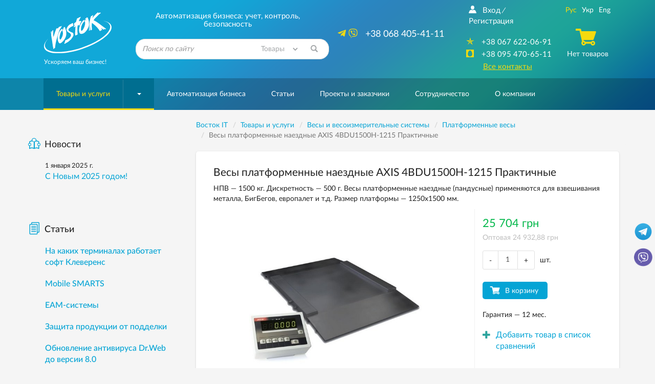

--- FILE ---
content_type: text/html; charset=windows-1251
request_url: https://www.vostok.dp.ua/catalog/scale/platform/product.html?id=1598
body_size: 21364
content:
<!DOCTYPE html>
<html lang="ru" xmlns:og="http://ogp.me/ns#">
<head>
    <meta charset="windows-1251">
    <meta http-equiv="X-UA-Compatible" content="IE=edge">
    <meta name="viewport" content="width=device-width, initial-scale=1">
    <title>AXIS 4ВDU1500Н-1215 Практичные - vostok.dp.ua | Купить Весы платформенные наездные AXIS 4ВDU1500Н-1215 Практичные</title>

    <meta name="Description" content="Весы платформенные наездные AXIS 4ВDU1500Н-1215 Практичные покупайте в интернет-магазине vostok.ua или заказывайте по тел. 067 622-06-91. Ежедневная доставка из г. Днепр по всей территории Украины.">
    <meta name="Keywords" content="Весы 4ВDU1500Н-1215 Практичные, платформенные весы AXIS 4ВDU1500Н-1215 Практичные, весы платформенные с пандусом 4ВDU1500Н-1215 Практичные, весы наездные 4ВDU1500Н-1215 Практичные, купить платформенные весы с пандусом AXIS 4ВDU1500Н-1215 Практичные">

<link rel="alternate" type="application/rss+xml" title="Восток IT - Новости компании" href="/rss/news/" /><script>	
		var lngswtchrv1 = localStorage.getItem('lngswtchrv0');
		
		if ( lngswtchrv1 == 'rus' || lngswtchrv1 == 'ukr' || lngswtchrv1 == 'eng' ) {} else {
			lngswtchrv1 = 'ukr';
		};
		
				</script><!--UdmComment-->
    
		
    <!-- Bootstrap -->
    		<link href="/css/bootstrap.min.css" rel="stylesheet">
			
    <link href="/css/jquery-ui.min.css" rel="stylesheet">    <link href="/css/main.min.css" rel="stylesheet">
    
    <link href="/js/lightbox/lightbox.css" rel="stylesheet">	
	    
	<link href="/css/respons.min.css?v=202011260901" rel="stylesheet">

    <!--[if lt IE 9]>
    <script src="/js/html5shiv.min.js?v=7"></script>
    <script src="/js/respond.min.js?v=7"></script>
    <![endif]-->

			<meta property="og:image" content="https://www.vostok.dp.ua/images/db/goods/1598_10037.jpg" />		<meta property="og:title" content="AXIS 4ВDU1500Н-1215 Практичные" />
        <meta property="og:site_name" content="Vostok.ua" />
        <meta property="og:description" content="Автоматизация бизнеса: учет, контроль, безопасность" />
    
    <link rel="shortcut icon" href="/favicon.ico">
    <link rel="apple-touch-icon-precomposed" sizes="57x57" href="/images/favicons/apple-touch-icon-57x57.png" />
    <link rel="apple-touch-icon-precomposed" sizes="114x114" href="/images/favicons/apple-touch-icon-114x114.png" />
    <link rel="apple-touch-icon-precomposed" sizes="72x72" href="/images/favicons/apple-touch-icon-72x72.png" />
    <link rel="apple-touch-icon-precomposed" sizes="144x144" href="/images/favicons/apple-touch-icon-144x144.png" />
    <link rel="apple-touch-icon-precomposed" sizes="60x60" href="/images/favicons/apple-touch-icon-60x60.png" />
    <link rel="apple-touch-icon-precomposed" sizes="120x120" href="/images/favicons/apple-touch-icon-120x120.png" />
    <link rel="apple-touch-icon-precomposed" sizes="76x76" href="/images/favicons/apple-touch-icon-76x76.png" />
    <link rel="apple-touch-icon-precomposed" sizes="152x152" href="/images/favicons/apple-touch-icon-152x152.png" />
    <link rel="icon" type="image/png" href="/images/favicons/favicon-196x196.png" sizes="196x196" />
    <link rel="icon" type="image/png" href="/images/favicons/favicon-96x96.png" sizes="96x96" />
    <link rel="icon" type="image/png" href="/images/favicons/favicon-32x32.png" sizes="32x32" />
    <link rel="icon" type="image/png" href="/images/favicons/favicon-16x16.png" sizes="16x16" />
    <link rel="icon" type="image/png" href="/images/favicons/favicon-128.png" sizes="128x128" />
    <meta name="application-name" content="&nbsp;"/>
    <meta name="msapplication-TileColor" content="#FFFFFF" />
    <meta name="msapplication-TileImage" content="/images/favicons/mstile-144x144.png" />
    <meta name="msapplication-square70x70logo" content="/images/favicons/mstile-70x70.png" />
    <meta name="msapplication-square150x150logo" content="/images/favicons/mstile-150x150.png" />
    <meta name="msapplication-wide310x150logo" content="/images/favicons/mstile-310x150.png" />
    <meta name="msapplication-square310x310logo" content="/images/favicons/mstile-310x310.png" />

    
	<!-- Google Tag Manager -->
	<script>
	(function(w, d, s, l, i) {
		w[l] = w[l] || [];
		w[l].push({
			'gtm.start': new Date().getTime(),
			event: 'gtm.js'
		});
		var f = d.getElementsByTagName(s)[0],
			j = d.createElement(s),
			dl = l != 'dataLayer' ? '&l=' + l : '';
		j.async = true;
		j.src =
			'https://www.googletagmanager.com/gtm.js?id=' + i + dl;
		f.parentNode.insertBefore(j, f);
	})(window, document, 'script', 'dataLayer', 'GTM-KDTLCQ8');
	</script>
	<!-- End Google Tag Manager -->

    
    <!-- JS Init -->
    <script>
        /* global vars */
        var 
            isthisfirstpage = 0,
            isthislocal = 0,

            js_vostok = [],
            js_debug = false,
            site_page = 'platform';
        /* global vars end */
    </script>
    
	    <!-- /JS Init -->

<!-- <link rel="stylesheet" href="https://use.fontawesome.com/releases/v5.5.0/css/all.css" integrity="sha384-B4dIYHKNBt8Bc12p+WXckhzcICo0wtJAoU8YZTY5qE0Id1GSseTk6S+L3BlXeVIU" crossorigin="anonymous"> -->
<!--
        Developed by Screen Interactive Studio, Kharkov, Ukraine.
        Copyright © 2006
        info@screen.ua
        www.screen.ua
-->

</head><body id="main">
	<!-- Google Tag Manager (noscript) -->
	<noscript><iframe src="https://www.googletagmanager.com/ns.html?id=GTM-KDTLCQ8" height="0" width="0" style="display:none;visibility:hidden"></iframe></noscript>
	<!-- End Google Tag Manager (noscript) -->

    <!-- Head -->
    <header class="main-header">
        <div id="top-container">
            <div id="header">
                <div class="header-info">
                    <div class="container">
                      <div class="row">
                         <div class="col-md-2 col-sm-2 col-xs-5  text-center">
                            <div class="header-logo_wrap">
                               <div class="header-logo">
                                <a href="/">
                                  <img height="80" width="132" class="visible-sm visible-md visible-lg visible-xl img-responsive no-print" src="/images/vostok_logo.svg" alt="Компания «Восток IT»">
								  <div class="visible-xs" style="border-radius: 50%;background: white;width: 42px;height: 42px;float: left;"><img src="https://www.vostok.dp.ua/images/favicons/favicon-32x32.png" class="img-responsive no-print" alt="Компания «Восток»" style="width: 32px; height: 32px; position: relative; top: 5px; left: 5px;"></div>
                                  <img src="/images/vostok_logo.png" class="img-responsive visible-print" style="height: 50px; margin-left: 40px;" alt="Компания «Восток IT»">
                                </a>
								<div class="visible-xs text-left xs-hdr-tagline" style="display: block;float: right;width: 80px;top: 0px;position: relative; font-size:15px;">Компания «Восток»</div>
                               </div>
                               <p class="hidden-xs hidden-sm text-left">Ускоряем ваш бизнес!</p>
                            </div>
                         </div>
                         <div class="col-md-4 col-sm-6 hidden-xs">
                            <div class="header-search_wrap text-center">
                               <p class="h3 text-center">Автоматизация бизнеса: учет, контроль, безопасность</p>
                               <form id="searchform" name="searchform" method="get" action="/search/" class="search-form">
    <!--<input type=hidden name="searchid" value="2078505">-->
	
		<INPUT TYPE="hidden" NAME="ps" VALUE="20">
		<INPUT TYPE="hidden" NAME="m" VALUE="all">
		<INPUT TYPE="hidden" NAME="wm" VALUE="sub">
		<!-- <INPUT TYPE="hidden" NAME="ul" VALUE="https://www.vostok.dp.ua/catalog/%/product.html"> -->
		<INPUT TYPE="hidden" NAME="wf" VALUE="114F">
		
    <div class="form-group has-feedback">
        <label for="search_query" class="sr-only">Найти</label>
        <!--<select name="constraintid" class=form>
                                <OPTION VALUE="1">Весь сайт
                        <OPTION VALUE="2" selected>Предлагаем
                        <OPTION VALUE="3" >Справочная 
        
        
                </select>-->
        <input type="text" class="form-control ac_input" id="search_query" name="q" placeholder="Поиск по сайту">

<select id="search_query_ul" name="ul" class="" style="
    position: absolute;
    right: 40px;
    top: 0;
    height: 100%;
    max-height: 40px;
    width: 22%;
    border-radius: 0;
    background: none;
    border: none;
    color: #a4a7a9;
">
	<option selected VALUE="https://www.vostok.dp.ua/catalog/%/product.html">Товары</option>
	<option value="https://www.vostok.dp.ua/infa1/">Статьи</option>
	<option value="https://www.vostok.dp.ua/">Весь сайт</option>
</select>

        <button class="btn search-form__btn-search" title="Найти"><span class="glyphicon glyphicon-search btn-search-icon"></span></button>
    </div>
</form>
                            </div>
                         </div>
                         <div class="col-md-3 hidden-sm hidden-xs">
                               <div class="header-number_wrap text-center hidden-sm">
							   								  <a href="tel:+380684054111" class="main-number pull-right" style="font-size: 18px;"><nobr>  <i class="active fab fa-telegram-plane hidden-md" style="font-size: 18px;"></i> <i class="active fab fa-viber hidden-md" style="font-size: 18px; margin-right: 10px;"></i> +38 068 405-41-11</nobr></a>
                                  <!--<a href="tel:+380567209037" class="main-number pull-right" style="font-size: 18px;"><nobr>  <i class="active far fa-building hidden-md" style="font-size: 16px; margin-right: 10px;"></i> <nobr>+38 056 720-90-37</nobr></nobr></a>-->
                                  <div class="clearfix visible-sm visible-xs"></div>
                               </div>
                         </div>
                         <div class="col-md-3 col-sm-3  col-sm-offset-1 col-md-offset-0 col-xs-7">
                            <div class="header-contact text-center">
                               <div class="row">
                                  <div class="col-md-7 col-sm-12">
								  <!--/UdmComment--> <!-- in next include NOINDEX tag -->
                                        <ul class="list-inline hidden-xs hidden-sm  registr-block text-left">
                                            <noindex><a href="/login/"><i class="icon-user168"></i>Вход</a></noindex><i class="delimiter">/</i><noindex><a href="/reg/" rel="nofollow">Регистрация</a></noindex>
                                        </ul>
								  <!--UdmComment-->
                                        <ul class="list-unstyled numbers-ul text-center">
											<!--<li><a href="tel:+380684054111" class="visible-sm visible-xs" style="font-size: 17px;"><nobr><i class="active fab fa-viber" style=""></i>+38 068 405-41-11</nobr></a></li>-->
											
											<li><a href="tel:+380676220691" class="visible-sm visible-xs" style="font-size: 17px;"><nobr><nobr>+38 067 622-06-91</nobr></nobr></a></li>
											
											<!--<li class="visible-sm"><a href="tel:+380567209037" style="font-size: 17px;"><nobr><i class="active far fa-building" style=""></i><nobr>+38 056 720-90-37</nobr></a></nobr></li>-->											
                                            <li class="hidden-sm hidden-xs"><a href="tel:+380676220691"><i class="active icon-kievstar"></i><nobr>+38 067 622-06-91</nobr></a></li>                                            <li class="hidden-sm hidden-xs"><a href="tel:+380954706511"><i class="active icon-MTS"></i><nobr>+38 095 470-65-11</nobr></a></li>                                            											
                                            <li><a href="/about/contacts/" class="active-link active ">Все контакты</a></li>
                                        </ul>
                                  </div>
                                  <div class="col-md-5 hidden-sm hidden-xs">
                                     <div class="text-center blck-align">
                                        <ul class="list-inline">
                                           <li title="Русская версия"><a href="/catalog/scale/platform/product.html?id=1598" class="active">Рус</a></li><li title="Украинская версия"><a class="lngswtchrukr" href="/ukr/catalog/scale/platform/product.html?id=1598">Укр</a></li><li title="English version"><a class="lngswtchreng" href="/eng/catalog/scale/platform/product.html?id=1598">Eng</a></li>                                        </ul>
                                        <div class="header-checkout center-block">
                                            <span class="icon-cart3 active"></span><!--Корзина--><p>Нет товаров</p>                                        </div>
                                     </div>
                                  </div>
                               </div>
                            </div>
                         </div>
                      </div>
                    </div>
                </div>
				            </div>
        </div>
        <div id="bottom-container">
           <div id="wrap-navbar-main">
              <!--mainNavbar-->
              <div class="navbar navbar-main yamm navbar-fixed-side navbar-fixed-side-left" role="navigation">
                 <div class="container">
                    <div class="navbar-header">
                        <button type="button" data-toggle="collapse" data-target="#navbar-collapse-2" class="navbar-toggle collapsed" aria-expanded="false">
                            <span class="icon-bar"></span><span class="icon-bar"></span><span class="icon-bar"></span>
                        </button>
                        <!--MobileNav-->
                        <div class="header-mobile-nav visible-sm visible-xs">
                           <ul class="list-inline text-right">
                            <li class="hidden-sm">
                                <div id="sb-search" class="sb-search">
                                    <form id="searchform_mobile" name="searchform" method="get" action="/search/" class="search-form">
    <!--<input type=hidden name="searchid" value="2078505">-->
   <input class="sb-search-input" placeholder="Поиск по сайту" type="search" name="q" value="" class="ac_input" id="search_query_m">
   <input class="sb-search-submit" type="submit" value="">
   <span class="sb-icon-search"><i class="glyphicon glyphicon-search"></i></span>
</form>
                                </div>
                            </li>
                            <!--all contact button<li><a href=""><i class="icon-envelope92"></i></a></li>-->
                            <li><a href="/catalog/cart/" rel="nofollow"><span class="m-cart"><i class="icon-cart3 active"></i><!--Корзина-->(0)</span></a></li>
                            <li class="dropdown mobile-registr-blck">
                                <a href="" class="dropdown-toggle" id="dropdownMenuMobileHeader" data-toggle="dropdown" aria-haspopup="true" aria-expanded="true">
                                    <i class="glyphicon glyphicon-option-vertical"></i>
                                </a>
                                <ul class="dropdown-menu dropdown-registr  pull-right" aria-labelledby="dropdownMenuMobileHeader">
                                        <li><a href="/login/">Вход</a></li><li><a href="/reg/">Регистрация</a></li>
    <li><a href="/about/contacts/">Все контакты</a></li>
    <li><ul class="list-inline"><li title="Русская версия"><a href="/catalog/scale/platform/product.html?id=1598" class="active">Рус</a></li><li title="Украинская версия"><a class="lngswtchrukr" href="/ukr/catalog/scale/platform/product.html?id=1598">Укр</a></li><li title="English version"><a class="lngswtchreng" href="/eng/catalog/scale/platform/product.html?id=1598">Eng</a></li></ul></li>
                                </ul>
                            </li>
                           </ul>
                        </div>
                        <!--EndMobileNav-->
                        <div id="navbar-collapse-2" class="navbar-collapse collapse" aria-expanded="false" style="height:1px;">
                            <!-- menu -->
                            <ul class="nav navbar-nav"><li class="dropdown dropdown-megamenu active-btn"><a href="/catalog/" data-toggle="" class="dropdown-toggle mega-menu-btn" aria-expanded="false">Товары и услуги</a><span class="wrap-caret"><b class="caret"></b></span><!-- Товары и услуги --><ul class="dropdown-menu  mega-menu hidden-sm hidden-xs"><li><div class="row"><div class="col-xs-12"><div class="row"><div class="col-md-3 col-xs-3"><a href="/catalog/uchet/" class="btn btn-product btn-clear"> <div class="wrap-img"><img src="/images/db/picl_127.png"  class="center-block img-responsive"/></div><p class="h4">Оборудование для торговли и учета</p></a></div><div class="col-md-3 col-xs-3"><a href="/catalog/scale/" class="btn btn-product btn-clear"> <div class="wrap-img"><img src="/images/db/picl_292.png"  class="center-block img-responsive"/></div><p class="h4">Весы и весоизмерительные системы</p></a></div><div class="col-md-3 col-xs-3"><a href="/catalog/etiketka/" class="btn btn-product btn-clear"> <div class="wrap-img"><img src="/images/db/picl_1708.jpg"  class="center-block img-responsive"/></div><p class="h4">Этикетка</p></a></div><div class="col-md-3 col-xs-3"><a href="/catalog/markirovka_upakovka/" class="btn btn-product btn-clear"> <div class="wrap-img"><img src="/images/db/picl_1441.png"  class="center-block img-responsive"/></div><p class="h4">Оборудование для маркировки и упаковки</p></a></div><div class="clearfix"></div><div class="col-md-3 col-xs-3"><a href="/catalog/service/" class="btn btn-product btn-clear"> <div class="wrap-img"><img src="/images/db/picl_142.jpg"  class="center-block img-responsive"/></div><p class="h4">Расходные материалы</p></a></div><div class="col-md-3 col-xs-3"><a href="/catalog/accessory/" class="btn btn-product btn-clear"> <div class="wrap-img"><img src="/images/db/picl_1123.png"  class="center-block img-responsive"/></div><p class="h4">Комплектующие и аксессуары</p></a></div><div class="col-md-3 col-xs-3"><a href="/catalog/soft/" class="btn btn-product btn-clear"> <div class="wrap-img"><img src="/images/db/picl_130.jpg"  class="center-block img-responsive"/></div><p class="h4">Программное обеспечение для бизнеса</p></a></div><div class="col-md-3 col-xs-3"><a href="/catalog/security/" class="btn btn-product btn-clear"> <div class="wrap-img"><img src="/images/db/picl_136.png"  class="center-block img-responsive"/></div><p class="h4">Видеонаблюдение</p></a></div><div class="clearfix"></div><div class="col-md-3 col-xs-3"><a href="/catalog/220/" class="btn btn-product btn-clear"> <div class="wrap-img"><img src="/images/db/picl_550.png"  class="center-block img-responsive"/></div><p class="h4">Системы электропитания</p></a></div><div class="col-md-3 col-xs-3"><a href="/catalog/net/" class="btn btn-product btn-clear"> <div class="wrap-img"><img src="/images/db/picl_133.png"  class="center-block img-responsive"/></div><p class="h4">Серверные шкафы</p></a></div><div class="col-md-3 col-xs-3"><a href="/catalog/sale/" class="btn btn-product btn-clear"> <div class="wrap-img"><img src="/images/db/picl_875.png"  class="center-block img-responsive"/></div><p class="h4">Оборудование б/у</p></a></div></div></div></div></li></ul><!-- /Товары и услуги --></li><li><a href="/systems/">Автоматизация бизнеса</a></li><li><a href="/infa1/">Статьи</a></li><li><a href="/projects/">Проекты и заказчики</a></li><li><a href="/collaboration/">Сотрудничество</a></li><li><a href="/about/"><nobr>О компании</nobr></a></li></ul>                            <!-- /menu -->
                        </div>
                    </div>
                 </div>
              </div>
           </div>
           <!--EndmainNavbar-->
        </div>
    </header>
    <!-- /Head -->
<!--/UdmComment-->
	<script type="text/javascript" src="/js/jquery-1.11.3.min.js"></script>
      <div class="product-page">
         <div class="container">
            <div class="row">
               <div class="col-md-9 col-md-push-3 col-sm-12">
                  <main>
<script>
    site_page = 'product';
</script>

<div class="row no-print">
<div class="breadcrumb-wrap hidden-xs">
                           <ul class="breadcrumb" vocab="https://schema.org/" typeof="BreadcrumbList">
<!-- Nav --><!--UdmComment-->



<!-- nav4prn -->

<li property="itemListElement" typeof="ListItem"><a property="item" typeof="WebPage"  href="/" ><span property="name">Восток IT</span></a><meta property="position" content="1"></li><li property="itemListElement" typeof="ListItem"><a property="item" typeof="WebPage"  href="/catalog/" ><span property="name">Товары и услуги</span></a><meta property="position" content="2"></li><li property="itemListElement" typeof="ListItem"><a property="item" typeof="WebPage"  href="/catalog/scale/" ><span property="name">Весы и весоизмерительные системы</span></a><meta property="position" content="3"></li><li property="itemListElement" typeof="ListItem"><a property="item" typeof="WebPage" href="/catalog/scale/platform/"><span property="name">Платформенные весы</span></a><meta property="position" content="4"></li><li property="itemListElement" typeof="ListItem" class="active"><span property="name">Весы платформенные наездные AXIS 4ВDU1500Н-1215 Практичные</span><meta property="position" content="5"></li>

                           </ul>
                        </div>

<!-- /nav4prn -->

    <div class="breadcrumb-wrap2 visible-xs" style="margin-bottom: -15px; margin-top: -15px;">
        <ul class="breadcrumb">
			<li><a href="/"><i class="fas fa-home"></i></a></li>
			<li><a href="/catalog/" >Товары и услуги</a></li><li><a href="/catalog/scale/" >Весы и весоизмерительные системы</a></li><li><a href="/catalog/scale/platform/">Платформенные весы</a></li>		</ul>
	</div>
</div>
<!--/UdmComment--><!-- /Nav -->



<div class="product-details">
    <div class="row">
        <div class="col-xs-12">
          <h1 class="h2">Весы платформенные наездные AXIS 4ВDU1500Н-1215 Практичные</h1>
          <div class="preview hidden-xs">
            <p>
                НПВ — 1500 кг. Дискретность — 500 г. Весы платформенные наездные (пандусные) применяются для взвешивания металла, БигБегов, европалет и т.д. Размер платформы — 1250x1500 мм.            </p>
          </div>
       </div>
    </div>

    <!--Cart-details-->
    <div class="cart-details">
       <div class="row">
          <div class="col-xs-12 col-sm-4 col-sm-push-8">
		  
            <p class="item-price" id="item-price0" style=" color: #05b84c; ">25 704&nbsp;грн</p><div style="display:none;" id="item-price0-hold">25 704&nbsp;грн</div>
            <p class="opt-price" id="opt-price0">Оптовая&nbsp;24 932,88&nbsp;грн</p><div style="display:none;" id="opt-price0-hold">Оптовая&nbsp;24 932,88&nbsp;грн</div>
          </div>
          <div class="clearfix visible-xs"></div>
          <div class="col-sm-8 wrap-carousel col-sm-pull-4">
            <div class="product__labels-wrap">                <!--<span class="product__label hidden-xs">Хит продаж</span>-->
            </div>

            <div class="wrap-inner-cont">
                <!--ProductCarouse-->
                <div id="prodCarousel" class="carousel slide" data-ride="carousel">
                    <div class="carousel-inner wide-carousel">
                        <div class="item item-prod-det active"><a href="/images/db/goods/1598_10037.jpg" class="lgallery" rel="gallery1"><img src="/images/db/goods/1598_10037.jpg" alt="AXIS 4ВDU1500Н-1215 Практичные" /></a></div>
                
                    </div>
					<!--UdmComment-->
                    <!-- controls -->
                    <div class="hidden">
                        <a class="left carousel-control" href="#prodCarousel" role="button" data-slide="prev">
                            <span class="glyphicon glyphicon-chevron-left" aria-hidden="true"></span>
                            <span class="sr-only">Previous</span>
                        </a>
                        <a class="right carousel-control" href="#prodCarousel" role="button" data-slide="next">
                            <span class="glyphicon glyphicon-chevron-right" aria-hidden="true"></span>
                            <span class="sr-only">Next</span>
                        </a>
                    </div>
                    <!-- /controls -->                         
					<!--/UdmComment-->
                </div>
                <div class="clearfix no-print">
                    <div class="" id="owl-thumb"></div>
                </div>
                <!--EndProductCarousel-->
             </div>
          </div>
          <div class="col-sm-4 col-sm-push-8 spec-float no-print">
             <div class="row">
                <div class="spec-wrap">
                                      <div class="col-xs-12">
                      <div class="flexbox-wrapper outs-wrap">
                        <div class="quantity-wrap">
                            <span class="input-group-btn">
                                <button class="btn btn-minuse" type="button">-</button>
                            </span>
                                                        <input type="text" class="form-control text-center" maxlength="4" value="1" min="1" max="10000" />
                            <span class="input-group-btn">
                                <button class="btn btn-pluss" type="button">+</button>
                            </span>
                        </div>
                        <span class="hidden-xs">шт.</span>
                      </div>
                   </div>
                   					
								
				<style> 
					.item-vn-price {
						display: none;
					}
					.opt-vn-price {
						display: none;
					}
				</style>
				
								
				
					<input type="hidden" name="pvnid" id="pvnid" value="0">
					<script>
							$.arrayIntersect = function(a, b)
							{
								return $.grep(a, function(i)
								{
									return $.inArray(i, b) > -1;
								});
							};
					</script>								   
<style>
.wide-carousel .item-prod-det img {
    max-height: 340px;
}
.wide-carousel .item-prod-det {
    height: 340px;
}
.product-details .cart-details .spec-float {
    margin-top: -403px;
}
@media (max-width: 768px) {
	.wide-carousel .item-prod-det {
		height: 290px;
	}
	.wide-carousel .item-prod-det img {
		max-height: 290px;
	}
	.product-details .cart-details .spec-float {
		margin-top: 0px;
	}
}
</style>
				
                   <div class="col-xs-12">
                       <div class="btn-wrap"><a  class="productlinkpac" data-price="25704.00" data-category="Платформенные весы/Весы и весоизмерительные системы" data-brand="AXIS, Польша" data-list="Товар" data-id="1598" data-name="AXIS 4ВDU1500Н-1215 Практичные"  href="/catalog/scale/platform/product.html?addtocartid=1598&addtocartcnt=1&id=1598" rel="nofollow"><button class="btn btn-buy">В корзину</button></a></div>
                         
                      <span class="hidden-xs">Гарантия&nbsp;&mdash; 12&nbsp;мес.</span>
                                           <div class="hidden-xs spec-margin">
                        <div class="addedItem">
                            <a href="/catalog/scale/platform/product.html?id=1598&prodcompareid[]=1598" rel="nofollow"><i class="glyphicon glyphicon-plus"></i><span>Добавить товар в список сравнений</span></a>
                        </div>
                      </div>
                   </div>
                </div>
             </div>
          </div>
       </div>
    </div>
    <!--EndCart-details-->
    <!--DescriptionBlock-->
    <div class="row">
        <div class="col-xs-12">
            <ul class="nav nav-tabs no-print" role="tablist">
               <li role="presentation" class="active"><a href="#description"  role="tab" data-toggle="tab">Описание</a></li>
               <li role="presentation"><a href="#specifications"  role="tab" data-toggle="tab">Характеристики</a></li>
            </ul>
            <div class="tab-content">
                <div role="tabpanel" class="tab-pane active" id="description">
<p><strong><a href="/info/infa1/vesy/plat_elekt_vesi/" title="Виды платформенных весов">Весы платформенные</a> наездные AXIS 4ВDU1500Н-1215 Практичные</strong>&nbsp;предназначены для статического взвешивания любых видов грузов на тележках, контейнерах. Используются в складских типах помещений, цехах, мясоперерабатывающих комплексах, на хлебозаводах и др. Данная модель может применяться при автоматизации <a href="/info/infa1/Avtomatizatsiya/uchet_na_sklade/" title="Учет на складе &mdash; подробное описание">учета на складе</a>.</p>
<p><img title="Весы платформенные наездные AXIS 4ВDU1500Н-1215 Практичные" src="/images/db/Vesy_naezdnye_4VDU1500N-1215_Prakticnye.jpg" alt="Весы платформенные наездные AXIS 4ВDU1500Н-1215 Практичные" hspace="33" vspace="12" align="middle" /></p>
<p>Специальная конструкция весов с наездными пандусами (высота заезда 45-55 мм) обеспечивает легкий въезд тележки с грузом. Фиксация пандуса относительно платформы весов осуществляется с помощью захватов-фиксаторов, входящих в комплект весов.</p>
<p><img title="Весы наездные AXIS 4ВDU1500Н-1215 Практичные" src="/images/db/Vesy_4VDU1500N-1215_Prakticnye.jpg" alt="Весы наездные AXIS 4ВDU1500Н-1215 Практичные" hspace="33" vspace="12" align="middle" /></p>
<p>Весы состоят из платформы с антикоррозийной обработкой, двух наездных пандусов, четырех захватов пандуса, четырех тензометрических датчиков &laquo;Keli&raquo; с классом защиты IP68, соединительной коробки и весового терминала AXIS МE-1 со светодиодным дисплеем. Корпус весопроцессора выполнен из алюминиевого сплава со степенью защиты ІР65.</p>
<p><img title="Весовой терминал AXIS ME-01" src="/images/db/AXIS_ME-01.jpg" alt="Весовой терминал AXIS ME-01" hspace="33" vspace="12" align="middle" /></p>
<p><strong>Функции весов</strong></p>
<ul>
</ul>
<ul>
<li>Автоматическая установки нуля.</li>
<li>Тарирование по всему диапазону.</li>
<li>Вписание &laquo;постоянного&raquo; значение тары.</li>
<li>Установка порогов взвешивания &laquo;thr&raquo; (дозировка, 2 порога).</li>
<li>Подсчет штук.</li>
<li>Функция TOTAL (суммирование).</li>
<li>Функция &laquo;бункер&raquo; (при выключении весов помнят массу груза, который стоит на платформе).</li>
<li>Временное улучшение дискретности отсчета &laquo;HR&raquo;.</li>
<li>Выбор работы с принтером или компьютером (RS232С) для <a href="/info/infa1/Avtomatizatsiya/aurv/" title="Автоматизация учета результатов взвешивания &mdash; описание">автоматизации учета результатов взвешивания</a>.</li>
</ul>
<p><strong>Дополнительная комплектация (под заказ)</strong></p>
<ul>
<li>Стойка под весопроцессор (черный металл).</li>
<li>Автономное питание BUF (внутренний аккумулятор 20 часов работы).</li>
<li>Дополнительный выносной индикатор R-01 (LED/LCD) 4) токовый выход 4-20mA.</li>
<li>Интерфейс Ethernet (EM100), кабель 3 метра.</li>
<li>Интерфейс Wi-Fi для беспроводной передачи данных.</li>
</ul>                </div>
                <div role="tabpanel" class="tab-pane" id="specifications">
                                        <div class="wrap-prod-table">
                        <div id="collapseTable" class="collapse in" aria-expanded="true">                                     
                        <table class="table table-striped product-details-table">
                            <colgroup>
                                <col class="col-sm-5 col-xs-3">
                                <col class="col-sm-7 col-xs-9">
                            </colgroup>
                             <thead><tr><th colspan="2">Общие характеристики</th></tr></thead><tbody><tr><th scope="row">Производитель</th><td><a href="/collaboration/partners/proizvoditeli_vesov/axis_p/">AXIS, Польша
</a></td>
            </tr> <thead><tr><th colspan="2">Технические характеристики</th></tr></thead><tbody><tr><th scope="row">НПВ (наибольший предел взвешивания)</th><td>1,5 т
</td>
            </tr><tr><th scope="row">НмПВ (наименьший предел взвешивания)</th><td>10&nbsp;кг</td>
            </tr><tr><th scope="row">Дискретность</th><td>500 г
</td>
            </tr><tr><th scope="row">Тип индикатора</th><td>Светодиодный
</td>
            </tr><tr><th scope="row">Количество индикаторов</th><td>1</td>
            </tr><tr><th scope="row">Диапазон рабочих температур, °C</th><td><nobr>от -10 до +40</nobr></td>
            </tr><tr><th scope="row">Класс защиты</th><td>IP-68
<BR>датчиков</td>
            </tr><tr><th scope="row">Размер платформы</th><td>1250 x 1500</td>
            </tr><tr><th scope="row">Материал платформы</th><td>Сталь рифленая окрашенная
</td>
            </tr><tr><th scope="row">Питание</th><td>сеть 220 В, частота 50Гц</td>
            </tr> <thead><tr><th colspan="2">Функции</th></tr></thead><tbody><tr><th scope="row">Автоматическая установка нуля</th><td>Да
</td>
            </tr><tr><th scope="row">Тара</th><td>Да
</td>
            </tr> <thead><tr><th colspan="2">Особенности</th></tr></thead><tbody><tr><th scope="row">Диагностика неисправностей</th><td>Да
</td>
            </tr> <thead><tr><th colspan="2">Комплектация</th></tr></thead><tbody><tr><th scope="row">Стандартная</th><td>Весы в сборе, наездные пандусы, весовой терминал, РЭ</td>
            </tr>                        </table>

                        </div>
                    </div>
                                    </div>
            </div>
            <!--<div class="print-item hidden-xs ">
               <span><i class="icon-paper6"></i><input type="button" value="Распечатать" class="print-page" onclick="window.print();" ></span>
            </div>-->
            <!--UdmComment-->
<div class="bottom-share-section">
<!-- Print -->
<div class="hidden-xs">
    <a href="#" class="link-common-icon" onclick="window.print();return false;"><i class="icon-paper6 link-common-icon__icon"></i>Распечатать</a>
</div>
<!-- /Print -->
</div>
<!--/UdmComment-->			
                    <div class="bottom-share-section no-print">
                        <!--Задать вопрос-->
                        <p><a href="/about/send/?frmp=z%2Bvg8vTu8Ozl7e375SDi5fH7fHx8L2NhdGFsb2cvc2NhbGUvcGxhdGZvcm0vcHJvZHVjdC5odG1sP2lkPTE1OTg%3D" rel="nofollow" class="btn btn-success btn-xs">Задать вопрос</a></p>
                        <!--/Задать вопрос-->
                        <!--<div class="article-item">
                            <div class="stock stock-spec-alignment text-left">
                                <script type="text/javascript" src="//yandex.st/share/share.js" charset="utf-8"></script>
                                <div class="yashare-auto-init" data-yashareL10n="ru" data-yashareType="button" data-yashareQuickServices="vkontakte,facebook,twitter,odnoklassniki,moimir"></div>
                            </div>
                        </div>-->
						
						<div class="article-item">
						<!--noindex-->
<noindex>

<link rel="stylesheet" href="/css/rrssb.css" />
<style>
.rrssb-buttons li {
    padding-top: 0px !important;
}
</style>
<div class="stock stock-spec-alignment text-left">
<ul class="rrssb-buttons clearfix">
  <li class="rrssb-facebook">
    <a href="https://www.facebook.com/sharer/sharer.php?u=https://www.vostok.dp.ua/catalog/scale/platform/product.html?id=1598" class="popup">
      <span class="rrssb-icon"><svg xmlns="http://www.w3.org/2000/svg" viewBox="0 0 29 29"><path d="M26.4 0H2.6C1.714 0 0 1.715 0 2.6v23.8c0 .884 1.715 2.6 2.6 2.6h12.393V17.988h-3.996v-3.98h3.997v-3.062c0-3.746 2.835-5.97 6.177-5.97 1.6 0 2.444.173 2.845.226v3.792H21.18c-1.817 0-2.156.9-2.156 2.168v2.847h5.045l-.66 3.978h-4.386V29H26.4c.884 0 2.6-1.716 2.6-2.6V2.6c0-.885-1.716-2.6-2.6-2.6z"/></svg></span>
      <span class="rrssb-text">&nbsp;facebook</span>
    </a>
  </li>
      <li class="rrssb-linkedin">
        <a href="http://www.linkedin.com/shareArticle?mini=true&amp;url=https://www.vostok.dp.ua/catalog/scale/platform/product.html?id=1598&amp;title=Vostok&amp;summary=Vostok" class="popup">
          <span class="rrssb-icon">
            <svg xmlns="http://www.w3.org/2000/svg" viewBox="0 0 28 28"><path d="M25.424 15.887v8.447h-4.896v-7.882c0-1.98-.71-3.33-2.48-3.33-1.354 0-2.158.91-2.514 1.802-.13.315-.162.753-.162 1.194v8.216h-4.9s.067-13.35 0-14.73h4.9v2.087c-.01.017-.023.033-.033.05h.032v-.05c.65-1.002 1.812-2.435 4.414-2.435 3.222 0 5.638 2.106 5.638 6.632zM5.348 2.5c-1.676 0-2.772 1.093-2.772 2.54 0 1.42 1.066 2.538 2.717 2.546h.032c1.71 0 2.77-1.132 2.77-2.546C8.056 3.593 7.02 2.5 5.344 2.5h.005zm-2.48 21.834h4.896V9.604H2.867v14.73z"/></svg>
          </span>
          <span class="rrssb-text">&nbsp;linkedin</span>
        </a>
      </li>
      <li class="rrssb-twitter">
         <a href="https://twitter.com/intent/tweet?text=https://www.vostok.dp.ua/catalog/scale/platform/product.html?id=1598"
        class="popup">
          <span class="rrssb-icon">
          <svg height="28" viewBox="0 0 1200 1227" fill="none" xmlns="http://www.w3.org/2000/svg">
<path d="M714.163 519.284L1160.89 0H1055.03L667.137 450.887L357.328 0H0L468.492 681.821L0 1226.37H105.866L515.491 750.218L842.672 1226.37H1200L714.137 519.284H714.163ZM569.165 687.828L521.697 619.934L144.011 79.6944H306.615L611.412 515.685L658.88 583.579L1055.08 1150.3H892.476L569.165 687.854V687.828Z" fill="white"/>
</svg>
          </span>
          <span class="rrssb-text">twitter</span>
        </a>
      </li>	  
      <li class="rrssb-email">
        <a href="mailto:?Subject=Vostok(https%3A%2F%2Fwww.vostok.dp.ua%2Fcatalog%2Fscale%2Fplatform%2Fproduct.html%3Fid%3D1598)">
          <span class="rrssb-icon">
            <svg xmlns="http://www.w3.org/2000/svg" width="24" height="24" viewBox="0 0 24 24"><path d="M21.386 2.614H2.614A2.345 2.345 0 0 0 .279 4.961l-.01 14.078a2.353 2.353 0 0 0 2.346 2.347h18.771a2.354 2.354 0 0 0 2.347-2.347V4.961a2.356 2.356 0 0 0-2.347-2.347zm0 4.694L12 13.174 2.614 7.308V4.961L12 10.827l9.386-5.866v2.347z"/></svg>
          </span>
          <span class="rrssb-text">email</span>
        </a>
      </li>
	  </ul>
</div>
<script src="/js/rrssb.min.js"></script>
</noindex>
<!--/noindex-->
						</div>
						
                    </div>
					
        </div>
    </div>
    <!--EndDescriptionBlock-->
</div>
<!--EndProduct-details-->

        <div class="article-items no-print" style="margin-top: -30px; margin-bottom: 10px;">
            <div class="row">
                <div class="col-sm-12">
                    <p class="h2 mb-20">Условия покупки и доставки</p>
Купить весы платформенные наездные AXIS 4вDU1500н-1215 практичные вы можете, не покидая нашего сайта, заказав по телефонам <nobr>(056) 720-90-37, (095) 470-65-11, (067) 384-69-83</nobr> или электронной почте <a href="mailto:vostok@pkf.dp.ua">vostok@pkf.dp.ua</a>.
<br><br>Все цены на сайте указаны с учетом НДС, кроме программного обеспечения.
<br>Доставка осуществляется из г. Днепр транспортными компаниями<br>
<img src="/images/db/Dostavka_iz_Dnepra.png" align="middle" />
<br>По всем областям Украины: Винницкая, Волынская, Днепропетровская, Житомирская, Закарпатская, Запорожская, Ивано-Франковская, Киевская, Кировоградская, Луганская, Львовская, Николаевская, Одесская, Полтавская, Ровенская, Сумская, Тернопольская, Харьковская, Херсонская, Хмельницкая, Черкасская, Черниговская, Черновицкая.
<br>
Если условия доставки не оговариваются, то ее оплата не включена в стоимость товара.
<br><br>
Приобретая весы платформенные наездные AXIS 4вDU1500н-1215 практичные у компании «Восток», вы можете рассчитывать на качественную продукцию, профессиональное сервисное сопровождение, гарантийное и постгарантийное обслуживание, информационную и консультативную поддержку.                </div>
            </div>
        </div>

        <!--<div class="row">
            <div class="col-xs-12">-->
			<!-- <style>
				.wrap-carousel-goods .owl-carousel .owl-stage-outer {
					height: none;
					max-height: 400px;
					min-height: 300px;
				}
			</style> -->
				<div class="clearfix"></div>
                <div class="wrap-carousel-goods"></div>
				
                <div class="article-links files-links"><style>
	.links-to-other-ul li {
		display: flex;
		float: left;
	}
	.col-sub-tile {
		padding: 0!important;
		margin: 0 auto 0;
		background: #fff;
		border-radius: 5px;
		-webkit-box-shadow: 0 1px 2.97px 0.03px rgba(117,117,117,.3);
		-moz-box-shadow: 0 1px 2.97px .03px rgba(117,117,117,.3);
		box-shadow: 0 1px 2.97px 0.03px rgba(117,117,117,.3);
	}
	.col-sub-tile-wrap {
		padding-right: 25px;
		padding-left: 5px;
	}
	.col-sub-tile-wraps {
		margin-top: 0px !important;
	}
	.col-sub-tile-wraps>div:last-child {
		padding-right: 17px;
	}
	.col-sub-tile-wraps>div:first-child {
		padding-left: 2px;
	}
	.article-links-blck h3 {
		font-size: 20px;
		margin-bottom: 0;
	}
	.article-links-blck h4 {
		font-size: 18px;
		margin-bottom: 10px;
	}
	.links-to-other-div {
		/* background: linear-gradient(90deg, hsl(0, 0%, 96%) 25%, rgba(32, 164, 155, .1) 45%, hsl(0, 0%, 96%) 100%); */ 
		margin-bottom: 0 !important;
	}
	.col-sub-tile .goods-item {
		padding-top: 15px;
		padding-bottom: 1px;
		margin: 18px;
	}
	.col-sub-tile-wraps .catalog-box h4 {
		font-size: 1.6rem;
		line-height: 2rem;
		margin-left: 8px;
	}
	.col-sub-tile-wraps .catalog-box {
		margin: 0 0 15px 0;
	}
	
	.files-links .download-blck {
		float: none;
	}
	/*
	@media (min-width: 991px) {
		.files-links .download-blck {
			padding-left: 15px;
		}
	}
	*/
	.files-links .seealso-blck {
		padding-left: 0px;
	}
	.files-links .seealso-blck {
		width: 100%;
		float: none;
	}
	@media (max-width: 992px) {
		.files-links .download-blck, .files-links .seealso-blck {
			width: 90%;
		} 
	}
	.catalog-box .wrap-img {
		height: auto;
	}
</style>
<div class="article-links-blck links-to-other-div"><h3>Что ещё почитать по теме</h3><div class="row docsub col-sub-tile-wraps" >
				<div class="col-lg-4 col-md-6 col-sm-6 col-xs-12 col-sub-tile-wrap">
				<div class="col-sub-tile">
					<div class="goods-item">
						<div class="row flexbox-wrapper catalog-box">
							<div class="">
								<div class="wrap-img">
									<a href="/infa1/vesy/vesyradio/" class=""><img src="/images/db/picl_2709.jpg" class="center-block img-responsive" />						</a>
								</div>
							</div>
							<div class="col-xs-10 no-pad-left">
								<a href="/infa1/vesy/vesyradio/" class="" title="">
									<h4 class="text-left">Весы с радиоканалом						</h4>
								</a>
							</div>
						</div>
					</div>
				</div>
				</div>
		
				<div class="col-lg-4 col-md-6 col-sm-6 col-xs-12 col-sub-tile-wrap">
				<div class="col-sub-tile">
					<div class="goods-item">
						<div class="row flexbox-wrapper catalog-box">
							<div class="">
								<div class="wrap-img">
									<a href="/infa1/vesy/wmsv/" class=""><img src="/images/db/picl_2754.jpg" class="center-block img-responsive" />						</a>
								</div>
							</div>
							<div class="col-xs-10 no-pad-left">
								<a href="/infa1/vesy/wmsv/" class="" title="">
									<h4 class="text-left">Весы складские						</h4>
								</a>
							</div>
						</div>
					</div>
				</div>
				</div>
		
				<div class="col-lg-4 col-md-6 col-sm-6 col-xs-12 col-sub-tile-wrap">
				<div class="col-sub-tile">
					<div class="goods-item">
						<div class="row flexbox-wrapper catalog-box">
							<div class="">
								<div class="wrap-img">
									<a href="/infa1/vesy/vesy_ukraina/" class=""><img src="/images/db/picl_2520.jpg" class="center-block img-responsive" />						</a>
								</div>
							</div>
							<div class="col-xs-10 no-pad-left">
								<a href="/infa1/vesy/vesy_ukraina/" class="" title="">
									<h4 class="text-left">Платформенные весы Украина						</h4>
								</a>
							</div>
						</div>
					</div>
				</div>
				</div>
		</div></div>
<!-- /Links --></div>
                <div class="clearfix"></div>
            <!--</div>
        </div>-->

		<!--UdmComment-->
        <!--ButtomSliders-->
        <div class="wrap-carousel-goods no-print">
<!--<script>
$(document).ready(function()
{
    $('.owl-carousel').owlCarousel({
        responsiveClass: true,
		responsive: { 0: { items: 1 }, 768: { items: 2 }, 1200: { items: 3 } }
    });
});
</script> -->
        </div>
        <!--/ButtomSliders-->
		<!--/UdmComment-->

                <div class="article-links hidden-xs no-print"><div class="article-links-blck" style="margin-bottom:-70px;">
    <h4>Весы платформенные</h4>
    <ul class="clearfix list-unstyled list-manufact">
<li><a href="./?f_dbookv1[]=11940" title="Весы платформенные AXIS, Польша" style="color:#000;">AXIS, Польша</a></li><li><a href="./?f_dbookv1[]=2" title="Весы платформенные CAS Corporation, Южная Корея">CAS Corporation, Южная Корея</a></li><li><a href="./?f_dbookv1[]=7718" title="Весы платформенные Мир весов, Украина">Мир весов, Украина</a></li><li><a href="./?f_dbookv1[]=28604" title="Весы платформенные Промприбор, Украина">Промприбор, Украина</a></li><li><a href="./?f_dbookv1[]=12700" title="Весы платформенные Техноваги, Украина">Техноваги, Украина</a></li>    </ul>
</div>
</div>

                  </main>
               </div>          
                
<!--Left col-->
            <div class="col-md-3 col-md-pull-9 col-sm-12">
                <aside>
                <div class="article-item"><div class="news"><p class="h4"><a href="/about/news/"><i class="icon-person277"></i>Новости</a></p><ul class="list-unstyled news-ul"><li><time datetime ="2025-01-01" pubdate>1 января 2025 г.</time><br><a href="/about/news/news.html?id=2032" title="Подробнее...">С Новым 2025 годом!</a></li></ul></div></div><div class="article-item"><div class="articles articles-goods"><p class="h4"><a href="/infa1/"><i class="icon-document28"></i>Статьи</a></p><ul class="list-unstyled articles-ul"><li><a href="/infa1/program/na_kakikh_terminalakh_rabotayet_soft_kleverens/">На каких терминалах работает софт Клеверенс</a></li><li><a href="/infa1/program/mobile_smarts/">Mobile SMARTS</a></li><li><a href="/infa1/mgtit/eam/">EAM-системы</a></li><li><a href="/infa1/Avtomatizatsiya/brand_protection/">Защита продукции от подделки</a></li><li><a href="/infa1/program/obnovleniye_dr_web/">Обновление антивируса Dr.Web до версии 8.0</a></li><li><a href="/infa1/elektropitanie/stabilizator-napryazheniya/">Как выбрать стабилизатор напряжения?</a></li><li><a href="/infa1/printery_shtrih_koda/pec/">Принтеры этикеток Citizen</a></li></ul><a href="/info/infa1/" class="pull-right">Все статьи<i class="glyphicon glyphicon-menu-right small-glif"></i></a></div></div>                <div class="article-item hidden-xs">
                    <div class="social-pages" style="margin-left: 0px;">
                        <div class="banner center-block" style="background: none;
    width: 282px;
    min-width: 282px;
    min-height: 142px;">
                            <div id="fb-root"></div>
<script async crossorigin="anonymous" src="https://connect.facebook.net/ru_RU/sdk.js#xfbml=1&version=v6.0"></script> <!-- defer -->
<div class="fb-page" data-href="https://www.facebook.com/vostokdp" data-tabs="" data-width="270" data-height="345" data-small-header="false" data-adapt-container-width="true" data-hide-cover="false" data-show-facepile="true"><blockquote cite="https://www.facebook.com/vostokdp" class="fb-xfbml-parse-ignore"><a href="https://www.facebook.com/vostokdp">Компания Восток - автоматизация бизнеса</a></blockquote></div>
        
                        </div>
                        <!--<div class="banner center-block">
                                                    </div>-->
                    </div>
                </div>
                </aside>
								<div class="banner hidden-sm hidden-xs" style="background: transparent;
    min-width: fit-content;
    min-height: fit-content;
	max-width: 282px;
    width: auto;
    margin: 20px 0 10px 0;"><!-- Banners -->
<noindex><a href="/bs.php?id=5" rel="nofollow"><img src="/images/banners/5.jpg" width="242" border=0 alt="Принтеры для этикеток с доставкой и техобслуживанием" /></a></noindex><!-- /Banners -->
</div>
				            </div><!--Left col-->

            </div>
         </div>
      </div>
<!--UdmComment-->
<!-- Butt -->
<footer>
<script type="application/ld+json">{"@context":"https:\/\/schema.org","@type":"BreadcrumbList","itemListElement":[{"@type":"ListItem","position":1,"name":"\u0412\u043e\u0441\u0442\u043e\u043a IT","item":"https:\/\/www.vostok.dp.ua\/"},{"@type":"ListItem","position":2,"name":"\u0422\u043e\u0432\u0430\u0440\u044b \u0438 \u0443\u0441\u043b\u0443\u0433\u0438","item":"https:\/\/www.vostok.dp.ua\/catalog\/"},{"@type":"ListItem","position":3,"name":"\u0412\u0435\u0441\u044b \u0438 \u0432\u0435\u0441\u043e\u0438\u0437\u043c\u0435\u0440\u0438\u0442\u0435\u043b\u044c\u043d\u044b\u0435 \u0441\u0438\u0441\u0442\u0435\u043c\u044b","item":"https:\/\/www.vostok.dp.ua\/catalog\/scale\/"},{"@type":"ListItem","position":4,"name":"\u041f\u043b\u0430\u0442\u0444\u043e\u0440\u043c\u0435\u043d\u043d\u044b\u0435 \u0432\u0435\u0441\u044b","item":"https:\/\/www.vostok.dp.ua\/catalog\/scale\/platform\/"},{"@type":"ListItem","position":5,"name":"\u0412\u0435\u0441\u044b \u043f\u043b\u0430\u0442\u0444\u043e\u0440\u043c\u0435\u043d\u043d\u044b\u0435 \u043d\u0430\u0435\u0437\u0434\u043d\u044b\u0435 AXIS 4\u0412DU1500\u041d-1215 \u041f\u0440\u0430\u043a\u0442\u0438\u0447\u043d\u044b\u0435"}]}</script>
	<script type="application/ld+json">{"@context":"https:\/\/schema.org","@type":"Product","@id":"https:\/\/www.vostok.dp.ua\/catalog\/scale\/platform\/product.html?id=1598#product","name":"AXIS 4\u0412DU1500\u041d-1215 \u041f\u0440\u0430\u043a\u0442\u0438\u0447\u043d\u044b\u0435","url":"https:\/\/www.vostok.dp.ua\/catalog\/scale\/platform\/product.html?id=1598","description":"\u041d\u041f\u0412 \u2014 1500 \u043a\u0433. \u0414\u0438\u0441\u043a\u0440\u0435\u0442\u043d\u043e\u0441\u0442\u044c \u2014 500 \u0433. \u0412\u0435\u0441\u044b \u043f\u043b\u0430\u0442\u0444\u043e\u0440\u043c\u0435\u043d\u043d\u044b\u0435 \u043d\u0430\u0435\u0437\u0434\u043d\u044b\u0435 (\u043f\u0430\u043d\u0434\u0443\u0441\u043d\u044b\u0435) \u043f\u0440\u0438\u043c\u0435\u043d\u044f\u044e\u0442\u0441\u044f \u0434\u043b\u044f \u0432\u0437\u0432\u0435\u0448\u0438\u0432\u0430\u043d\u0438\u044f \u043c\u0435\u0442\u0430\u043b\u043b\u0430, \u0411\u0438\u0433\u0411\u0435\u0433\u043e\u0432, \u0435\u0432\u0440\u043e\u043f\u0430\u043b\u0435\u0442 \u0438 \u0442.\u0434. \u0420\u0430\u0437\u043c\u0435\u0440 \u043f\u043b\u0430\u0442\u0444\u043e\u0440\u043c\u044b \u2014 1250x1500 \u043c\u043c.","image":"https:\/\/www.vostok.dp.ua\/images\/db\/goods\/l\/1598_10037_l.jpg","sku":1598,"brand":{"@type":"Brand","name":"AXIS, \u041f\u043e\u043b\u044c\u0448\u0430"},"offers":[{"@type":"Offer","price":"25704.00","priceValidUntil":"2026-02-15","priceSpecification":{"price":"25704.00","priceCurrency":"UAH","valueAddedTaxIncluded":"false"},"priceCurrency":"UAH","availability":"http:\/\/schema.org\/InStock","url":"https:\/\/www.vostok.dp.ua\/catalog\/scale\/platform\/product.html?id=1598","seller":{"@type":"Organization","name":"\u041a\u043e\u043c\u043f\u0430\u043d\u0438\u044f \u00ab\u0412\u043e\u0441\u0442\u043e\u043a IT\u00bb","url":"https:\/\/www.vostok.dp.ua"}}]}</script>
    <div class="footer">
        <div class="container">
            <div class="row">
                <div class="col-md-4 col-sm-6 col-smd-6">
                    <div class="footer-logo hidden-xs">
                       <a href="/">
                       <img height="62" width="102" src="/images/vostok_logo.svg" class="pull-left img-responsive" alt="Компания «Восток IT»"></a>
                       <p class="h5 text-left ftr-tagline">Автоматизация бизнеса: учет, контроль, безопасность</p>
                    </div>
                    <div class="clearfix"></div>
					<style>
						.footer .m-card {
							background: #fff url(/images/visa_mc.svg);
							background-size: contain;
							background-position: center;
							width: 88px;
							background-repeat: no-repeat;
							height: 31px;
						}
					</style>
                    <ul class="list-unstyled footer-nav hidden-xs"><li><a href="/catalog/">Товары и услуги</a></li><li><a href="/systems/">Автоматизация бизнеса</a></li><li><a href="/infa1/">Статьи</a></li><li><a href="/projects/">Проекты и заказчики</a></li><li><a href="/collaboration/">Сотрудничество</a></li><li><a href="/about/"><nobr>О компании</nobr></a></li><li><a href="/about/dostavka_i_oplata/">Оплата и доставка</a></li><li class="hidden-xs hidden-sm" style="display: block; float: right; margin-top: -40px;"><a href="" class="btn m-card hidden-xs hidden-sm"></a></li></ul>
					
                                        <div class="wes-subs">
                        <p class="h4">Подписаться на новости</p>
                        <div id="subs-error" style="display: none;">Ошибка</div>
                       <div class="row">
                          <div class="col-xs-12">
                            <div class="form-group" id='subscribe_email'>
                                <input type="email"  id='subscribe_butt_email' value="" placeholder="Email" class="form-control">
								<input type="hidden" id='subscribe_butt_lang' value="1" name="lang">
                            </div>
                          </div>
                          <div class="col-sm-9 col-sm-offset-0 col-xs-6 col-xs-offset-3">
                            <button id='subscribe_butt' class="btn btn-opac btn-fullwidth-sm">Подписаться</button>
                          </div>
                       </div>
                    </div>
                    <div class="wes-subs" id='subs-ok' style="display: none;">
                        <p class="h4">Спасибо за подписку! На ваш e-mail отправлено письмо. Подтвердите подписку, перейдя по ссылке в письме.</p>
                    </div>
                    
                                        <div class="visible-sm-block  visible-smd-block ftr-number-sm">
                        <p class="h2">Контакты</p>
                        <ul class="list-unstyled numbers-ul">
                            <!--<li><a href="tel:+380567209037" class="main-number"><i class="icon-telephone5 hidden-xs"></i><nobr>+38 056 720-90-37</nobr></a></li>-->
                            <li><a href="tel:+380684054111" class="main-number"><i class="icon-telephone5 hidden-xs"></i>+38 068 405-41-11</a></li>
                            <li><a href="tel:+380676220691"><i class="icon-kievstar"></i><nobr>+38 067 622-06-91</nobr></a></li>                            <li><a href="tel:+380954706511"><i class="icon-MTS"></i><nobr>+38 095 470-65-11</nobr></a></li>                                                        <li><a href="#" class="ftr-left-email"><span class="">@</span></a></li>
                        </ul>
                    </div>
                </div>
                <div class="col-md-4 col-sm-6 col-smd-6 form-padding">
                    <div class="row">
                       <div class="col-xs-12">
                            <p class="h2">Задать вопрос</p>
                       </div>
                    </div>
                    <div class="row">
                        <form action="/about/send/" method="post" name="thisform" onSubmit="return frmsbmt_butt(this);">
                        <input type="hidden" name="sendthis" value="2" />
                                                <div class="col-sm-6">
                           <div class="form-group">
                                <input type="text" placeholder="Email" class="form-control" name="auemail" value="">
                           </div>
                        </div>
                        <div class="col-sm-6">
                            <div class="form-group">
                                <input type="text" placeholder="Имя" class="form-control" name="author" value="">
                            </div>
                        </div>
                        <div class="clearfix"></div>
                        <div class="col-md-12">
                          <div class="form-group">
                             <!--
                                <textarea class="form-control" placeholder="Текст сообщения" data-toggle="popover" data-trigger="focus" data-placement="bottom" data-content="Напишите ваш телефон в&nbsp;тексте сообщения и&nbsp;мы&nbsp;свяжемся с&nbsp;вами"></textarea>
                                -->
                             <div class="message-wrap">
                                <textarea style="height: 150px" class="form-control" id="clickMessage" placeholder="Текст сообщения" name="content"></textarea>
                                <div id="message">
                                   <div class="arrow" style="left: 50%;"></div>
                                   Напишите ваш телефон в&nbsp;тексте сообщения и&nbsp;мы&nbsp;свяжемся с&nbsp;вами                                </div>
                             </div>
                          </div>
                        </div>
                                                <div class="col-md-12">
                          <div class="form-group">
                            <div id="butt_chk_svlch"></div>
                          </div>
                        </div>
                                                <div class="clearfix"></div>
                        <div class="col-sm-7 col-sm-offset-0 col-xs-6 col-xs-offset-3">
                          <button class="btn btn-opac btn-fullwidth-sm">
                          Отправить                          </button>
                        </div>
                        </form>
                    </div>
					
										
                </div>
                <div class="col-md-4 col-sm-6 col-smd-6 footer-contact">
                    <div class="row">
                        <div class="col-xs-12 hidden-xs hidden-sm hidden-smd">
                            <p class="h2">Контакты</p>
                        </div>
								<!--<div style="text-align:left;font-size:12px; margin-left:18px; color: #fba8a8;">Внимание!<br> По техническим причинам городской телефон не работает!</div>-->
                    </div>
                    <ul class="list-unstyled numbers-ul hidden-sm hidden-smd">
                        <!--<li><a href="tel:+380567209037" class="main-number"><i class="icon-telephone5 hidden-xs"></i><nobr>+38 056 720-90-37</nobr></a></li>-->
                        <li><a href="tel:+380684054111" class="main-number"><i class="icon-telephone5 hidden-xs"></i>+38 068 405-41-11</a></li>
                        
                        <li><a href="tel:+380676220691"><i class="icon-kievstar"></i><nobr>+38 067 622-06-91</nobr></a></li>                        <li><a href="tel:+380954706511"><i class="icon-MTS"></i><nobr>+38 095 470-65-11</nobr></a></li>                                                <li><a href="#" class="ftr-email"><span class="">@</span></a></li>
                        <li><a href="/about/contacts/" class="active-link visible-xs">Все контакты</a></li>
                    </ul>
                    <ul class="list-inline social-ul"><li><a href="https://www.facebook.com/vostokdp/" rel="nofollow" target="_blank"><i class="icon-facebook"></i></a></li><li><a href="https://twitter.com/vostok74337186" rel="nofollow" target="_blank"><i class="icon-twitter"></i></a></li><li><a href="https://www.instagram.com/vostok.dp.ua/" rel="nofollow" target="_blank"><i class="icon-insta"></i></a></li><li><a href="https://www.youtube.com/user/0563701818vostok" rel="nofollow" target="_blank"><i class="icon-youtube"></i></a></li>                    </ul>
                    <div class="adress hidden-xs">
                       <i class="geo icon-locator pull-left"></i>
                       <address>
                        г.&nbsp;Днепр (Днепропетровск),<br>ул.&nbsp;Калиновая,&nbsp;87.                        <br>
                        <a href="/about/contacts/">Как нас найти</a>
                       </address>
                    </div>
                </div>
            </div>
            <div class="row">
                <div class="col-md-12 col-sm-12 hidden-xs"><p class="h5 text-center footer-info">Купить товар можно в Днепре. Доставка осуществляется в любой город Украины: Киев, Харьков, Одесса, Львов, Запорожье, Кривой Рог, Николаев, Каменское, Мариуполь, Кременчуг, Полтава, Херсон, Кропивницкий, Никополь, Павлоград, Винница, Хмельницкий, Ивано-Франковск, Житомир, Ровно, Луцк, Черновцы, Чернигов, Сумы, Тернополь, Ужгород.</p></div>
                </div>        </div>
    </div>
    <div class="bottom-footer">
        <div class="container">
            <div class="row">
                <div class="col-sm-5 col-xs-12"><nobr>Copyright &copy; 1997&#150;2026</nobr> ООО «Восток IT»<a href="/sitemap/" class="hidden-xs"> / Карта сайта</a></div>
                <div class="col-sm-7 col-smd-7 col-md-5 pull-right col-xs-12 no-print">
                    <div class="row">
                        <div class="col-sm-offset-2 col-sm-4">
                           <!-- <a href="" class="btn m-card"></a> -->
							<style>
							.site-info-webrozum a {
								color: #b1b1b1 !important;
								font-size: .9em;
							}
							.site-info-webrozum  {
								margin-top: .4em;
								width: max-content;
							}
							.creator-link {
								color: #b1b1b1 !important;
							}
							@media (max-width: 767px) {
								.site-info-webrozum  {
									width: auto;
								}
							}
							</style>
							<div class="site-info-webrozum">
								<a href="https://webrozum.com/" target="_blank" class="creator-link" >Development — webRozum</a>
							</div>
                        </div>
                        <div class="col-sm-6 dev-info">                     
                        <a href="http://www.screen.ua" target="_blank" class="creator-link" rel="nofollow">Создание сайта &#151; Screen Interactive</a>                        </div>
                    </div>
                </div>
            </div>
                        <div class="row mobile-not-counts">
                <div class="col-sm-5 col-xs-12">
                    <!-- Global site tag (gtag.js) - Google Analytics -->
<script async src="https://www.googletagmanager.com/gtag/js?id=UA-1504025-1"></script>
<!-- Google Tag Manager -->
<script>

  window.dataLayer = window.dataLayer || [];

  function gtag(){dataLayer.push(arguments);}
  gtag('js', new Date());
  gtag('config', 'UA-1504025-1');
  
  if (window.dataLayer["push"].prototype)
  {  



	$(".productlinkpac").click(function(event) {
	  if ( $(this).children("button").hasClass('btn-buy-checked') ) {} else {
	  event.preventDefault();
	  window.dataLayer = window.dataLayer || [];
	  var alink = $(this).attr("href");
		dataLayer.push({
		 'ecommerce': {
		   'currencyCode': 'UAH',
		   'add': {
			 'actionField': {'list': $(this).attr("data-list")},
			 'products': [{
			  'name': $(this).attr("data-name"),
			  'id': $(this).attr("data-id"),
			  'price': $(this).attr("data-price"),
			  'brand': $(this).attr("data-brand"),
			  'category': $(this).attr("data-category"),
			  'quantity': $(this).parent().parent().parent().find(".quantity-wrap input").val()
			 }]
		   }
		 },
		 'event': 'gtm-ee-event',
		 'gtm-ee-event-category': 'Enhanced Ecommerce',
		 'gtm-ee-event-action': 'Adding a Product to a Shopping Cart',
		 'gtm-ee-event-non-interaction': 'False',
		 'eventCallback': function() {
		   //document.location = alink;
		 }
		});
	  };
	});
	




  
  dataLayer.push({
	 'ecommerce': {
	   'currencyCode': 'UAH',
	   'detail': {
		 'actionField': {},
		 'products': [{
		   'name': 'AXIS 4ВDU1500Н-1215 Практичные',
		   'id': '1598',
		   'price': '25704.00',
		   'brand': 'AXIS, Польша',
		   'category': 'Платформенные весы/Весы и весоизмерительные системы',
		 }]
	   },
	 },
	 'event': 'gtm-ee-event',
	 'gtm-ee-event-category': 'Enhanced Ecommerce',
	 'gtm-ee-event-action': 'Product Details',
	 'gtm-ee-event-non-interaction': 'True',
	});
  
  };//if (window.dataLayer["push"].prototype)
	  
</script>
<!-- <noscript><iframe src="//www.googletagmanager.com/ns.html?id=GTM-KQGH7G" height="0" width="0" style="display:none;visibility:hidden"></iframe></noscript> -->
<!-- Google Tag Manager (noscript) -->
<!--<noscript><iframe src="https://www.googletagmanager.com/ns.html?id=GTM-KQGH7G" height="0" width="0" style="display:none;visibility:hidden"></iframe></noscript>-->
<!-- End Google Tag Manager (noscript) -->
<!-- Global site tag (gtag.js) - Google Analytics >
<script>(function(w,d,s,l,i){w[l]=w[l]||[];w[l].push({'gtm.start':new Date().getTime(),event:'gtm.js'});var f=d.getElementsByTagName(s)[0],j=d.createElement(s),dl=l!='dataLayer'?'&l='+l:'';j.async=true;j.src='//www.googletagmanager.com/gtm.js?id='+i+dl;f.parentNode.insertBefore(j,f);})(window,document,'script','dataLayer','GTM-KQGH7G');</script>
<!-- End Google Tag Manager -->
<!-- Google Tag Manager -->

<!--<script>(function(w,d,s,l,i){w[l]=w[l]||[];w[l].push({'gtm.start':new Date().getTime(),event:'gtm.js'});var f=d.getElementsByTagName(s)[0],j=d.createElement(s),dl=l!='dataLayer'?'&l='+l:'';j.async=true;j.src='https://www.googletagmanager.com/gtm.js?id='+i+dl;f.parentNode.insertBefore(j,f);})(window,document,'script','dataLayer','GTM-KQGH7G');</script>-->

<!-- End Google Tag Manager -->


                </div>
            </div>
                    </div>
    </div>
</footer>



<link href="/css/owl.carousel.min.css" rel="stylesheet">
<link href="/css/print.min.css" media="print" type="text/css" rel="stylesheet" />

<link href="/css/icon-fonts.min.css" rel="stylesheet">
<link href="/css/main-latoweb.min.css" rel="stylesheet">

<link href="https://fonts.googleapis.com/icon?family=Material+Icons&display=swap" rel="stylesheet">
<!--<link rel="stylesheet" href="https://use.fontawesome.com/releases/v5.5.0/css/all.css" integrity="sha384-B4dIYHKNBt8Bc12p+WXckhzcICo0wtJAoU8YZTY5qE0Id1GSseTk6S+L3BlXeVIU" crossorigin="anonymous">-->

<link rel="preload" href="/fonts/icon-fonts/vostokfont.ttf" as="font" type="font/ttf" crossorigin>
<link rel="preload" href="/fonts/Lato-Regular.woff2" as="font" type="font/woff2" crossorigin>
<link rel="preload" href="/fonts/Lato-Medium.woff2" as="font" type="font/woff2" crossorigin>
<link rel="preload" href="/fonts/glyphicons-halflings-regular.woff2" as="font" type="font/woff2" crossorigin>

<script async src="https://use.fontawesome.com/releases/v5.14.0/js/all.js" data-auto-replace-svg ></script>

	<style type="text/css">
		.bt-messengers {
		    font-size: 25px;
		    background-color: #2192cb;
		    padding: 4px 4px 4px 4px;
			width: 36px;
			height: 36px;
		    position: fixed;
	    	right: 5px;  
	    	opacity: 1;
		    z-index: 102;
			border: none;
		}
		.bt-viber {
		    bottom: 100px;
			background-color: transparent !important;
			padding: 0 !important;
		}
		.bt-telegram {
		    bottom: 150px;
			background-color: transparent !important;
			padding: 0 !important;
		}
		.bt-messengers img {
			max-width: 100%;
		}
		
		.bt-whatsapp {
		    bottom: 200px;
		}
		.backtop {
		    font-size: 25px;
		    background-color: #2192cb;
		    padding: 15px 16px 15px 15px;
		    position: fixed;
		    bottom: 10px;
		    right: -60px;
		    z-index: 100;
		    opacity: 0;
		    transition: all .2s ease-in-out;
		    -webkit-transition: all .2s ease-in-out;
		    -moz-transition: all .2s ease-in-out;
		    -ms-transition: all .2s ease-in-out;
		    -o-transition: all .2s ease-in-out;
		    opacity: 0;
		    z-index: 102;
		}	
		.chevron::before{
			font-family: 'Glyphicons Halflings';
			content: "\e260";
			position: absolute;
			right: 11px;
			top: 50%;
			margin-top: -5px;
			font-size: 9px;
			color: white;
		}
		.islive{
	    	right:15px;  
	    	opacity:0.7;
		}
		
		.tellusaboutyourcase {
			/* visibility: visible; */
			opacity: 1;
			-webkit-transform: rotate(90.03deg);
			transform: rotate(-90.03deg);
			position: fixed;
			 bottom: 491px; right: -73px; 	
			color: #212121;
			
		}	


		.tellusaboutyourcase:hover {
			color: #212121;
			cursor: default;
			-webkit-box-shadow: unset;
			box-shadow: unset;
		}	
		.tellusaboutyourcase:active {
			color: #212121;
			cursor: default;
			-webkit-box-shadow: unset;
			box-shadow: unset;
		}	
	
		
		@media (min-width: 992px) {
			.bt-telegram {
				bottom: 250px;
			}
			.bt-viber {
				bottom: 200px;
			}		
			.tellusaboutyourcase {
				/* visibility: visible; */
				opacity: 1;
				-webkit-transform: rotate(90.03deg);
				transform: rotate(-90.03deg);
				position: fixed;
				 bottom: 371px; right: -73px; 	
				color: #212121;
			}
		}
		
		@media screen and (max-width: 576px){
			.img-responsive {
				margin: auto;
			}
			.header-logo .img-responsive {
				margin: 0 1%;
			}
		}


		.tellusaboutyourcase .dot {
			font-size: 22px;
			color: hsl(157deg 95% 47%);
			position: absolute;
			margin-top: -1px;
			margin-left: 7px;
			top: 9px;
			right: -7px;
			line-height: 22px;
		}
		
		.tellusaboutyourcase .fa-angle-double-left {
			margin: 1px 5px 0 0;
			vertical-align: middle;
			color: #575757;
			position: relative;
		}
	
		@media (max-width: 992px) {
			.tellusaboutyourcase {
				display: none;
				opacity: 0;
			}
		}
		
		@media print {
			.cart-footer-price .btn,
			.btn-buy-checked,
			.cart_description .cart_quantity_delete {
				display: none;			
			}
			.cart-item .col-xs-5 {
				width: unset;
			}
			.product-details .h2 {
				margin-top: -10px;
			}
		}
	</style>

		
		
	
		
	<!-- <a class="btn btn-opac bt-messengers bt-telegram fab fa-telegram-plane no-print" title="Telegram Vostok.UA" href="https://t.me/vostok_ua"></a> -->
	<a class="btn btn-opac bt-messengers bt-telegram no-print" title="Telegram Vostok.UA" href="https://t.me/vostok_ua"><img alt="Telegram Vostok.UA" border=0 width="36" height="36" src="/images/telegram-logo-108.png"></a> 
	<a class="btn btn-opac bt-messengers bt-viber no-print" title="Viber Vostok.UA" href="viber://chat?number=%2B380684054111"><img alt="Viber Vostok.UA" border=0 width="36" height="36" src="/images/viber-logo-108.png"></a>
	<!-- <a class="btn btn-opac bt-messengers bt-viber fab fa-viber no-print" title="Viber Vostok.UA" href="viber://chat?number=%2B380684054111"></a> -->
	
	<!-- <a class="btn btn-opac bt-messengers bt-telegram fab fa-telegram-plane no-print" title="Telegram Vostok.UA" href="tg://resolve?domain=vostok_ua"></a> -->
	<!-- <a class="btn btn-opac bt-messengers bt-whatsapp fab fa-whatsapp no-print" title="WhatsApp Vostok.UA" href="whatsapp://send?phone=+380684054111"></a> -->
	
    <a href="#" class="btn btn-opac backtop no-print"><b class="chevron"></b></a>

		<script type='text/javascript'>
		/* <![CDATA[ */
		var control_vars = {"scroll_trigger":"100"};
		/* ]]> */
		/*global $, jQuery, ajaxcalls_vars, document, control_vars, window*/
		var width,height;
		width   = jQuery(window).width();
		height  = jQuery(window).height();

		jQuery(window).scroll(function () {
			"use strict";
			var switch_logo;
			var scroll = jQuery(window).scrollTop();
			if (scroll >= control_vars.scroll_trigger) {
				//jQuery('.contact-box').addClass('islive');
				jQuery('.backtop').addClass('islive');
			} else {
				//jQuery('.contact-box ').removeClass('islive');
				jQuery('.backtop').removeClass('islive');
				
				// switch_logo = jQuery('.header_wrapper_inside').attr('data-sticky-logo');
				// if( switch_logo!=='' ){
				//     switch_logo = jQuery('.header_wrapper_inside').attr('data-logo');
				//     jQuery('#logo_image').attr('src',switch_logo);
				// }
			}
		});
	</script>
		  
<!-- /Butt -->

<!-- JS Init -->

<!-- <script type="text/javascript" src="/js/bootstrap.min.js?v=7"></script> -->

<script type="text/javascript" src="/js/bootstrap.min.js"></script>
<script src="/js/jquery-ui-1.11.4.min.js?v=7"></script>
<script type="text/javascript" src="/js/lightbox/jquery.lightbox.js"></script>


<script type="text/javascript" src="/js/jquery.url.js?v=7"></script>
<script type="text/javascript" src="/js/owl.carousel.min.js?v=7"></script>

<link href="/js/autocomplete/css/jquery.autocomplete.css" type="text/css" rel="stylesheet" />
<script type="text/javascript" src="/js/autocomplete/js/jquery.autocomplete.agarzola.js?v=7"></script>

<script type="text/javascript" src="/js/main.js?v=7"></script>
<!-- <script type="text/javascript" src="/js/lightbox/jquery.lightbox.js"></script> --> 

<!-- /JS Init -->

<script>
	$(document).ready(function() {
		$('.lngswtchr').on('click', function() {localStorage.setItem('lngswtchrv0', 'rus');});
		$('.lngswtchrukr').on('click', function() {localStorage.setItem('lngswtchrv0', 'ukr');});
		$('.lngswtchreng').on('click', function() {localStorage.setItem('lngswtchrv0', 'eng');});
	});	
</script>

<script type="text/javascript">
var site = {};
site = {"sitename":"Компания «Восток IT»","siteaddress":"г.&nbsp;Днепр (Днепропетровск),<br>ул.&nbsp;Калиновая,&nbsp;87.","mail_1":"vostok","mail_2":"pkf.dp.ua"};
js_vostok = {"main":{"lng":1,"lngdir":"","lngbase":"ru"},"txt":{"cart":"\u0412 \u043a\u043e\u0440\u0437\u0438\u043d\u0443","cart2":"\u0412 \u043a\u043e\u0440\u0437\u0438\u043d\u0435","cart3":"\u0414\u043e\u0431\u0430\u0432\u043b\u044f\u0435\u043c..."}};
function frmsbmt_butt(fr)
{
    var d=document;
    //var fr=d.forms.cartsendform;
    var nv=navigator;
    var na=nv.appName; 
    var n=(na.substring(0,2)=="Mi")?0:1;

    var not_mssg = '';
    var strcontent=trimString(fr.content.value);
    var strauthor=trimString(fr.author.value);
    var strauemail=trimString(fr.auemail.value);
    var strimgcode=trimString(fr.imgcode.value);

    if (strauemail.length>0)
    {
        var re = /^[\._a-zA-Z0-9-]+@[\.a-zA-Z0-9-]+\.[a-z]{2,6}$/g;
        re.lastIndex=0;
        var result = re.test(strauemail) ? "1" : "0";

        if (!fr.auemail.value || result!=1) {not_mssg = not_mssg + 'E-mail, ';};
        if (result!=1) {alert('Email неверный.');};
    } else {not_mssg = not_mssg + 'E-mail, ';};

    if (strauthor.length<2) {not_mssg = not_mssg+'Ваше имя, ';};
    if (strcontent.length<2) {not_mssg = not_mssg+'Текст сообщения, ';};
    if(strimgcode.length!=5){not_mssg = not_mssg+'Цифры на картинке, ';};
    if (not_mssg.length>0)
    {
        alert('Не заполнены обязательные поля: ' + not_mssg.substring(0,not_mssg.length-2) + '.');
        return false;
    }
    else
    {
        //fr.submit(); 
        return true;
    };
};
</script>
<script type="text/javascript">
$(document).ready(function () {
    var x = new copy_text(".row"); //".txt"
});
function copy_text(id) {
    this.removeTextToCopy = function () {
        if ($(this.copy_el_id).length > 0) {
            $(this.copy_el_id).remove()
        }
    }
    this.addTextToCopy = function () {
        if (window.getSelection) {
            sel = window.getSelection();
            selText = sel.toString();
            if (!selText || selText.length < this.min_length) {
                return
            }
            newSel = sel.getRangeAt(0);
            selText = newSel.cloneRange();
            selText.collapse(false);
            selText.insertNode(this.copy_el[0]);
            newSel.setEndAfter(this.copy_el[0]);
            sel.removeAllRanges();
            sel.addRange(newSel)
        } else if (document.selection) {
            sel = document.selection;
            newSel = sel.createRange();
            selText = newSel.text;
            if (!selText || selText.length < this.min_length) {
                return
            }
            selText = newSel.duplicate();
            selText.collapse(false);
            selText.pasteHTML(this.copy_el[0].outerHTML);
            newSel.setEndPoint("EndToEnd", selText);
            newSel.select()
        }
    }

    var x = this;
    $(id).mousedown(function () {
        x.removeTextToCopy();
    }).mouseup(function () {
        x.addTextToCopy();
    });
    this.min_length = 30;
    this.copy_el_id = 'copyinfo';
    this.copy_el = $("<span id='" + this.copy_el_id + "'></span>");
    this.copy_template = '<div style="position:absolute;left:-10000px;"><br /><br />Подробнее: <a href="' + location.href + '">' + location.href + '</a></div>';
    this.copy_el.html(this.copy_template);
};
</script>

<!-- <script src="//code-ya.jivosite.com/widget/3Shp2XuMKE" async></script> -->

<!-- BEGIN YAMICHAT CODE {literal} -->
<!-- <script type='text/javascript'>(function(){ var widget_id = 'y5e314bc6ed44a'; var s = document.createElement('script'); s.type = 'text/javascript'; s.async = true; s.src = '//code.yamichat.ru/script/'+widget_id; var ss = document.getElementsByTagName('script')[0]; ss.parentNode.insertBefore(s, ss);})();</script> -->
<!-- {/literal} END YAMICHAT CODE -->

<!--<link rel="stylesheet" href="https://cdn.saas-support.com/widget/cbk.css">
<script type="text/javascript" src="https://cdn.saas-support.com/widget/cbk.js?wcb_code=9b8423d02383fe4b65dcb8faa70f228e" charset="UTF-8" async nomaps></script> -->



<style>
@media (min-width: 1024px) {
	/*
		.docsub .goods-item img {
			height: 80px;
		}
	*/
	.docsub .goods-item img {
		height: unset;
		max-width: 85px;
		max-height: 85px;
		border-radius: 5px;
	}
	.docsub .goods-item {
		margin-top: 25px;
	}
}
</style>

<!--<script>
window.replainSettings = { id: '0ffefa6f-b293-4c0c-ab5a-2147b3aa7fa3' };
(function(u){var s=document.createElement('script');s.type='text/javascript';s.async=true;s.src=u;
var x=document.getElementsByTagName('script')[0];x.parentNode.insertBefore(s,x);
})('https://widget.replain.cc/dist/client.js');
</script>-->



<!--/UdmComment--></body>
</html>

--- FILE ---
content_type: text/css
request_url: https://www.vostok.dp.ua/js/autocomplete/css/jquery.autocomplete.css
body_size: 228
content:
.ac_results {
    padding: 0px;
    border: 1px solid #878787;
    background-color: white;
    overflow: hidden;
    z-index: 99999;
    width: 379px;
    left: 563px;
}
.ac_results ul {
    width: 100%;
    list-style-position: outside;
    list-style: none;
    padding: 0;
    margin: 0;
    max-height: 550px;
}
.ac_results li {
    margin: 0px;
    padding: 5px 6px;
    cursor: default;
    display: block;
    font-size: 12px;
    line-height: 16px;
    overflow: hidden;
}
.ac_loading {
    background: white url('/js/autocomplete/css/indicator.gif') right center no-repeat;
}
.ac_odd {
    background-color: white;
}
.ac_over {
    background-color: #EEEEEE;
}
.ac_last{
    padding-left: 56px;
}